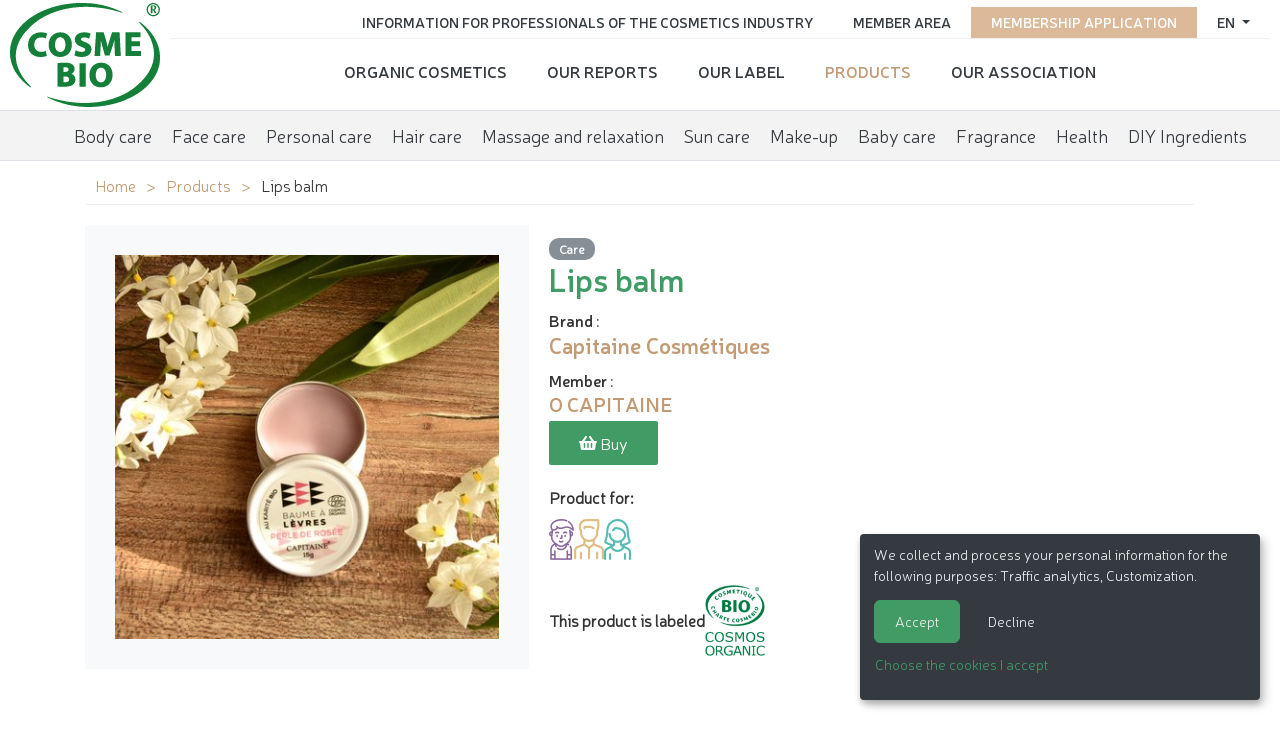

--- FILE ---
content_type: text/html; charset=utf-8
request_url: https://www.cosmebio.org/en/our-products/capitaine/baume-a-levres-perle-de-rosee-26268/
body_size: 5892
content:









<!doctype html>

<html
  class="no-js "
  lang="en"
  itemscope
  itemtype="https://schema.org/Thing"
>
  <head>
    
    
      <meta charset="utf-8">
      <meta http-equiv="x-ua-compatible" content="ie=edge">
      
        <meta name="viewport" content="width=device-width, initial-scale=1, shrink-to-fit=no">
      
      <link rel="icon" href="/favicon.ico" type="image/x-icon" />
      <link rel="apple-touch-icon" sizes="152x152" href="/apple-touch-icon.png">
<link rel="icon" type="image/png" sizes="32x32" href="/favicon-32x32.png">
<link rel="icon" type="image/png" sizes="16x16" href="/favicon-16x16.png">
<link rel="manifest" href="/site.webmanifest">
<link rel="mask-icon" href="/safari-pinned-tab.svg" color="#ffffff">
<meta name="msapplication-TileColor" content="#ffffff">
<meta name="theme-color" content="#ffffff">
    

    <title>Lips balm - Capitaine Cosmétiques</title>

    
      






  
  
    
      
    
    
    
    
  

  
  
    
    <meta name="dcterms.language" content="en" />

    <meta name="dcterms.title" content="Lips balm - Capitaine Cosmétiques" />
    
  

  
  
    
    
  

  
  
    
      
      
      <meta name="twitter:card" content="summary">
      <meta name="twitter:title" content="Lips balm - Capitaine Cosmétiques">
      <meta name="twitter:url" content="https://www.cosmebio.org/en/our-products/capitaine/baume-a-levres-perle-de-rosee-26268/">
      
      
    
  

  
  
    
      <meta property="og:title" content="Lips balm - Capitaine Cosmétiques">
      <meta property="og:url" content="https://www.cosmebio.org/en/our-products/capitaine/baume-a-levres-perle-de-rosee-26268/">
      
      
        
      
      <meta property="og:type" content="Article">
      
      
      
      
      
      
      
      
      
      
      
    
  

  
  
    <link rel="canonical" href="https://www.cosmebio.org/en/our-products/capitaine/baume-a-levres-perle-de-rosee-26268/" />
  

  
  
    
    
      
        
          <link rel="alternate" href="https://www.cosmebio.org/en/our-products/capitaine/baume-a-levres-perle-de-rosee-26268/" hreflang="en" />
        
      
        
          <link rel="alternate" href="https://www.cosmebio.org/fr/nos-produits/capitaine/baume-a-levres-perle-de-rosee-26268/" hreflang="fr" />
        
      
    
    
    
      
        <link rel="alternate" href="https://www.cosmebio.org/fr/nos-produits/capitaine/baume-a-levres-perle-de-rosee-26268/" hreflang="x-default" />
      
    
  

  
  
    
  

  
  


    

    
      

    

    
      <script type="text/javascript">
        window.dataLayer = window.dataLayer || [];
        function gtag() {
          dataLayer.push(arguments);
        }
        gtag("set", "ads_data_redaction", true);
      </script>

      
        <script type="text/javascript">
          (function(w, d, s, l, i) {
            w[l] = w[l] || [];
            w[l].push({
              'gtm.start': new Date().getTime(),
              event: 'gtm.js'
            });
            var f = d.getElementsByTagName(s)[0],
                j = d.createElement(s),
                dl = l != 'dataLayer' ? '&l=' + l : '';
            j.async = true;
            j.src =
              'https://www.googletagmanager.com/gtm.js?id=' + i + dl;
            f.parentNode.insertBefore(j, f);
          })(window, document, 'script', 'dataLayer', 'GTM-N3TBLFK');
        </script>
      
    

    
      
        <!-- Facebook Pixel Code -->
        <script type="opt-in" data-name="FacebookPixel" data-type="text/javascript">
          !function(f,b,e,v,n,t,s)
          {if(f.fbq)return;n=f.fbq=function(){n.callMethod?
            n.callMethod.apply(n,arguments):n.queue.push(arguments)};
            if(!f._fbq)f._fbq=n;n.push=n;n.loaded=!0;n.version='2.0';
            n.queue=[];t=b.createElement(e);t.async=!0;
            t.src=v;s=b.getElementsByTagName(e)[0];
            s.parentNode.insertBefore(t,s)}(window,document,'script',
              'https://connect.facebook.net/en_US/fbevents.js');
          fbq('init', '2446601052264610');
          fbq('track', 'PageView');
        </script>
        <noscript>
          <img height="1" width="1"
               src="https://www.facebook.com/tr?id=2446601052264610&ev=PageView&noscript=1"/>
        </noscript>
        <!-- End Facebook Pixel Code -->
      
    

    
      
        <meta name="google-site-verification" content="4hoiFK8ZkymGh6MDKSSCwMdRgEPB5t8FlcRSjsVGcLA" />
      
    

    
    
    

    
      <link href="https://static.cosmebio.org/css/theme.min.8389061fc263.css" rel="stylesheet" type="text/css" />
    

    
    

    
      
      



  
    <script type="application/ld+json">
      
        {
          "@context": "https://schema.org/",
          "@type": "Thing",
          
            "name": "Products carrying Cosmebio label",
            "description": "More than 10,000 organic cosmetics carry the Cosmebio label. There is certainly one to meet you needs !",
            "image": "https://media.cosmebio.org/filer_public/15/b8/15b8b13f-312a-4de7-9c90-736d97c2d2fe/skincare-2357980_1280.jpg"
          
        }
      
    </script>
  





    
  </head>

  <body
    id=""
    class="product__page"
    data-controller=""
    data-action=""
  >
    
      <!-- Google Tag Manager (noscript) -->
      <noscript><iframe src="https://www.googletagmanager.com/ns.html?id=GTM-N3TBLFK" height="0" width="0"
                        style="display:none;visibility:hidden"></iframe></noscript>
      <!-- End Google Tag Manager (noscript) -->
    
    
    <!--[if lt IE 8]>
      <p class="browserupgrade">You are using an <strong>outdated</strong> browser. Please <a href="http://browsehappy.com/">upgrade your browser</a> to improve your experience.</p>
    <![endif]-->

    
  <div id="wrap" >
    
      




<header class="d-flex  header__site">
  <div class="primary">
    
      <div class="logo">
        <a class="navbar-brand" href="/">
          <img src="https://static.cosmebio.org/img/logo_cosmebio.dab30a3e7ec5.svg" alt="Cosmébio">
        </a>
      </div>
    
    <div id="hamburger" class="hamburglar">
      <div class="burger-icon">
        <div class="burger-container">
          <span class="burger-bun-top"></span>
          <span class="burger-filling"></span>
          <span class="burger-bun-bot"></span>
        </div>
      </div>

      <!-- svg ring containter -->
      <div class="burger-ring">
        <svg class="svg-ring">
          <path class="path" fill="none" stroke="#d874ac" stroke-miterlimit="10" stroke-width="4"
                d="M 34 2 C 16.3 2 2 16.3 2 34 s 14.3 32 32 32 s 32 -14.3 32 -32 S 51.7 2 34 2" />
        </svg>
      </div>
      <!-- the masked path that animates the fill to the ring -->

      <svg width="0" height="0">
        <mask id="mask">
          <path xmlns="http://www.w3.org/2000/svg" fill="none" stroke="#ff0000" stroke-miterlimit="10"
                stroke-width="4" d="M 34 2 c 11.6 0 21.8 6.2 27.4 15.5 c 2.9 4.8 5 16.5 -9.4 16.5 h -4" />
        </mask>
      </svg>
      <div class="path-burger">
        <div class="animate-path">
          <div class="path-rotation"></div>
        </div>
      </div>
    </div>
    <div class="nav__site">
      <div class="nav__site--top" id="top_nav">
        <ul class="list-unstyled">
          <li class="nav-item">
            
              




  <div class="dropdown">
    <a class="dropdown-toggle" id="dropdownMenuButton" data-toggle="dropdown" aria-haspopup="true" aria-expanded="false">
      en
    </a>
    <div class="dropdown-menu" aria-labelledby="dropdownMenuButton">
      
        
          <a href="/fr/nos-produits/capitaine/baume-a-levres-perle-de-rosee-26268/" class="dropdown-item">
            <img src="https://static.cosmebio.org/img/flags/fr.png" alt="français flag" width="24" />&nbsp;&nbsp;Français
          </a>
        
      
        
      
    </div>
  </div>


            
          </li>
          
            <li class="nav-item pink">
              <a href="/en/membership-application/"
                 title="Go to membership application">Membership application</a>
            </li>
          
          <li class="nav-item">
            <a href="/en/member-area/"
               title="Go to member area">Member area </a>
          </li>
          <li class="nav-item">
            <a href="/en/professional-information/"
               title="Information for Professionals of the Cosmetics Industry">Information for Professionals of the Cosmetics Industry</a>
          </li>
        </ul>
      </div>
      <div class="nav__site--bottom" id="bottom_nav">
        <ul class="list-unstyled">
          






  <li class="None  sibling">
    <a href="/en/organic-cosmetics/">Organic cosmetics</a>
  </li>

  <li class="None  sibling">
    <a href="/en/reports/">Our reports</a>
  </li>

  <li class="None  sibling">
    <a href="/en/cosmebio-label/">Our Label</a>
  </li>

  <li class="product__nav  selected">
    <a href="/en/our-products/">Products</a>
  </li>

  <li class="None  sibling">
    <a href="/en/association/">Our Association</a>
  </li>


        </ul>
      </div>
    </div>
  </div>

  <ul class="menu__products">
    






  <li
    class="None  descendant">
    <a href="/en/our-products/organic-body-care/"
       data-product-directory>Body care</a>
  </li>

  <li
    class="None  descendant">
    <a href="/en/our-products/organic-face-care/"
       data-product-directory>Face care</a>
  </li>

  <li
    class="None  descendant">
    <a href="/en/our-products/organic-personal-care/"
       data-product-directory>Personal care</a>
  </li>

  <li
    class="None  descendant">
    <a href="/en/our-products/hair-care/"
       data-product-directory>Hair care</a>
  </li>

  <li
    class="None  descendant">
    <a href="/en/our-products/organic-massage-relaxation/"
       data-product-directory>Massage and relaxation</a>
  </li>

  <li
    class="None  descendant">
    <a href="/en/our-products/sun-care/"
       data-product-directory>Sun care</a>
  </li>

  <li
    class="None  descendant">
    <a href="/en/our-products/organic-makeup/"
       data-product-directory>Make-up</a>
  </li>

  <li
    class="None  descendant">
    <a href="/en/our-products/baby-care/"
       data-product-directory>Baby care</a>
  </li>

  <li
    class="None  descendant">
    <a href="/en/our-products/organic-fragrance/"
       data-product-directory>Fragrance</a>
  </li>

  <li
    class="None  descendant">
    <a href="/en/our-products/health/"
       data-product-directory>Health</a>
  </li>

  <li
    class="None  descendant">
    <a href="/en/our-products/diy-ingredients/"
       data-product-directory>DIY Ingredients</a>
  </li>


  </ul>


</header>

    

    
      
    

    
      <main>
        
  <div class="container">
    <ul class="breadcrumb">
      


  <li>
    <a href="/en/" title="Go to ">Home</a>
  </li>

  <li>
    <a href="/en/our-products/" title="Go to ">Products</a>
  </li>


<li>
  <span class="active">Lips balm</span>
</li>

    </ul>

    
    <div class="product__wrapper">
      <div class="product__galery">
        
          <div class="img__wrapper">
            <img src="https://media.cosmebio.org/adherents/1947/produit-26267-baume-a-levres-perle-de-rosee.jpg.400x400_q85_background-%23ffffff.jpg"
                 alt="Lips balm - Capitaine Cosmétiques - Face"
                 class="img-fluid" />
          </div>
        


      </div>
      <div class="product__info">
        <div class="product__categories">
          
            <a href="/en/our-products/organic-face-care/care" class = "product-subcategory-link" title="See all products of category Care">Care</a>
          
        </div>
        <h1>Lips balm</h1>
        
          <strong>Brand</strong> :
          <h2 class="product__marque"><a href="/en/cosmebio-label/brands-carrying-cosmebio-label/o-capitaine/capitaine-2492/" title="View brand Capitaine Cosmétiques"><strong>Capitaine Cosmétiques</strong></a></h2>
          <strong>Member</strong> :
          <h3 class="product__adherent"><a href="/en/professional-information/cosmebio-members-directory/o-capitaine-1948/" title="Voir l'adhérent O CAPITAINE"><strong>O CAPITAINE</strong></a></h3>
        
        
          <a class="btn" target="_blank" href="https://www.ocapitaine.com/baume-levre-ultra-nourrissant-certifie-bio-karite-xml-418_378-1039.html">
            <i class="fas fa-shopping-basket"></i>&nbsp;Buy
          </a>
        
        
          <div class="product__target">
            <p> Product for:</p>
            <ul>
              
                <li>
                  <i class="icon enfant" title="Child"></i>
                </li>
              
                <li>
                  <i class="icon homme" title="Man"></i>
                </li>
              
                <li>
                  <i class="icon femme" title="Woman"></i>
                </li>
              
            </ul>
          </div>
        
        
          <div class="product__label">
            <span>This product is labeled</span>
            <img src="https://media.cosmebio.org/logos/logo-bio-conforme-cosmos-organic.png" class="img-fluid" alt="BIO / Conforme COSMOS ORGANIC">
          </div>
        
      </div>
    </div>

  </div>
  <div class="product__more--info">
    <div class="nav nav-tabs" id="nav-tab" role="tablist">
      
      <a class="nav-item nav-link" id="nav-ingredients-tab" data-toggle="tab" href="#nav-ingredients" role="tab" aria-controls="nav-ingredients" aria-selected="false">Ingredients</a>
      
      
        <a class="nav-item nav-link "  id="nav-reseaux_distribution-tab" data-toggle="tab" href="#nav-reseaux_distribution" role="tab" aria-controls="nav-reseaux_distribution" aria-selected="false">Distribution network:</a>
      
    </div>

    <div class="tab-content" id="nav-tabContent">

      

      
        <div class="tab-pane fade" id="nav-ingredients" role="tabpanel" aria-labelledby="nav-ingredients-tab">
          <div class="container">
            <p><p>Ingr&eacute;dients : Helianthus annuus seed oil*, cera alba*, ricinus communis seed oil*, butyrospermum parkii butter*, parfum, tocopherol, CI 77007, limonene, linalool.</p></p>

          </div>
        </div>
      
      
      
        <div class="tab-pane fade" id="nav-reseaux_distribution" role="tabpanel" aria-labelledby="nav-reseaux_distribution-tab">
          <div class="container">
            <ul class="list-unstyled list">
               <li>Specialized shops</li> <li>Pharmacies and parapharmacies</li> <li>Distance Selling</li> <li>Beauty shops and Spas</li>
            </ul>
          </div>
        </div>
      

    </div>
  </div>
  <div class="container mt-5">
    
      <div>
        <h2>Other products of the brand <a href="/en/cosmebio-label/brands-carrying-cosmebio-label/o-capitaine/capitaine-2492/" title="Product categories: Capitaine Cosmétiques">Capitaine Cosmétiques</a> :</h2>
        <div class="products__brand product-widget">
          
            <div class="product">
              <a href="/en/our-products/capitaine/lhuile-de-barbe-bio-26284/">
                
                  <div class="img__wrapper">
                    <img src="https://media.cosmebio.org/adherents/1947/produit-26283-lhuile-de-barbe-bio.jpg.270x266_q85_background-%23ffffff.jpg" alt="Beard oil - Capitaine Cosmétiques - Massage and relaxation" class="img-fluid"/>
                  </div>
                
                <div class="product__name"><span>Beard oil</span></div>
                <span></span>
              </a>
            </div>
          
            <div class="product">
              <a href="/en/our-products/capitaine/lait-corps-sublimant-fleur-de-coton-37628/">
                
                  <div class="img__wrapper">
                    <img src="https://media.cosmebio.org/adherents/1947/produit-37627-lait-corps-sublimant-fleur-de-coton.jpg.270x266_q85_background-%23ffffff.jpg" alt="Body milk - Capitaine Cosmétiques - Body" class="img-fluid"/>
                  </div>
                
                <div class="product__name"><span>Body milk</span></div>
                <span></span>
              </a>
            </div>
          
            <div class="product">
              <a href="/en/our-products/capitaine/lait-corps-sublimant-monoi-37626/">
                
                  <div class="img__wrapper">
                    <img src="https://media.cosmebio.org/adherents/1947/produit-37625-lait-corps-sublimant-monoi.jpg.270x266_q85_background-%23ffffff.jpg" alt="Body milk - Capitaine Cosmétiques - Body" class="img-fluid"/>
                  </div>
                
                <div class="product__name"><span>Body milk</span></div>
                <span></span>
              </a>
            </div>
          
            <div class="product">
              <a href="/en/our-products/capitaine/savon-soin-bio-envoutant-26248/">
                
                  <div class="img__wrapper">
                    <img src="https://media.cosmebio.org/adherents/1947/produit-26247-savon-soin-bio-envoutant.jpg.270x266_q85_background-%23ffffff.jpg" alt="Care Soap - Capitaine Cosmétiques - Face - Body" class="img-fluid"/>
                  </div>
                
                <div class="product__name"><span>Care Soap</span></div>
                <span></span>
              </a>
            </div>
          
            <div class="product">
              <a href="/en/our-products/capitaine/savon-bio-exfoliant-26254/">
                
                  <div class="img__wrapper">
                    <img src="https://media.cosmebio.org/adherents/1947/produit-26253-savon-bio-exfoliant.jpg.270x266_q85_background-%23ffffff.jpg" alt="Exfoliant Soap - Capitaine Cosmétiques - Hygiene - Hair" class="img-fluid"/>
                  </div>
                
                <div class="product__name"><span>Exfoliant Soap</span></div>
                <span></span>
              </a>
            </div>
          
            <div class="product">
              <a href="/en/our-products/capitaine/savon-surgras-exfoliant-bio-26252/">
                
                  <div class="img__wrapper">
                    <img src="https://media.cosmebio.org/adherents/1947/produit-26251-savon-surgras-exfoliant-bio.jpg.270x266_q85_background-%23ffffff.jpg" alt="Exfoliant Soap - Capitaine Cosmétiques - Hygiene - Hair" class="img-fluid"/>
                  </div>
                
                <div class="product__name"><span>Exfoliant Soap</span></div>
                <span></span>
              </a>
            </div>
          
            <div class="product">
              <a href="/en/our-products/capitaine/baume-corps-fondant-reparateur-onctueux-26274/">
                
                  <div class="img__wrapper">
                    <img src="https://media.cosmebio.org/adherents/1947/produit-26273-baume-corps-fondant-reparateur-onctueux.jpg.270x266_q85_background-%23ffffff.jpg" alt="Fixing body balm - Capitaine Cosmétiques - Massage and relaxation" class="img-fluid"/>
                  </div>
                
                <div class="product__name"><span>Fixing body balm</span></div>
                <span></span>
              </a>
            </div>
          
            <div class="product">
              <a href="/en/our-products/capitaine/baume-a-levres-nature-bio-26266/">
                
                  <div class="img__wrapper">
                    <img src="https://media.cosmebio.org/adherents/1947/produit-26265-baume-a-levres-nature-bio.jpg.270x266_q85_background-%23ffffff.jpg" alt="Lips balm - Capitaine Cosmétiques - Face" class="img-fluid"/>
                  </div>
                
                <div class="product__name"><span>Lips balm</span></div>
                <span></span>
              </a>
            </div>
          
            <div class="product">
              <a href="/en/our-products/capitaine/baume-corps-fondant-ultra-nourrissant-bio-26278/">
                
                  <div class="img__wrapper">
                    <img src="https://media.cosmebio.org/adherents/1947/produit-26277-baume-corps-fondant-ultra-nourrissant-bio.jpg.270x266_q85_background-%23ffffff.jpg" alt="Melting body balm - Capitaine Cosmétiques - Massage and relaxation" class="img-fluid"/>
                  </div>
                
                <div class="product__name"><span>Melting body balm</span></div>
                <span></span>
              </a>
            </div>
          
            <div class="product">
              <a href="/en/our-products/capitaine/baume-corps-fondant-souplesse-et-douceur-bio-26272/">
                
                  <div class="img__wrapper">
                    <img src="https://media.cosmebio.org/adherents/1947/produit-26271-baume-corps-fondant-souplesse-et-douceur-bio.jpg.270x266_q85_background-%23ffffff.jpg" alt="Melting body balm - Capitaine Cosmétiques - Massage and relaxation" class="img-fluid"/>
                  </div>
                
                <div class="product__name"><span>Melting body balm</span></div>
                <span></span>
              </a>
            </div>
          
            <div class="product">
              <a href="/en/our-products/capitaine/savon-soin-homme-remineralisant-bio-26260/">
                
                  <div class="img__wrapper">
                    <img src="https://media.cosmebio.org/adherents/1947/produit-26259-savon-soin-homme-remineralisant-bio.jpg.270x266_q85_background-%23ffffff.jpg" alt="Men care soap - Capitaine Cosmétiques - Hygiene - Hair" class="img-fluid"/>
                  </div>
                
                <div class="product__name"><span>Men care soap</span></div>
                <span></span>
              </a>
            </div>
          
            <div class="product">
              <a href="/en/our-products/capitaine/baume-corps-fondant-nourrissant-26270/">
                
                  <div class="img__wrapper">
                    <img src="https://media.cosmebio.org/adherents/1947/produit-26269-baume-corps-fondant-nourrissant.jpg.270x266_q85_background-%23ffffff.jpg" alt="Nurishing balm - Capitaine Cosmétiques - Massage and relaxation" class="img-fluid"/>
                  </div>
                
                <div class="product__name"><span>Nurishing balm</span></div>
                <span></span>
              </a>
            </div>
          
            <div class="product">
              <a href="/en/our-products/capitaine/baume-corps-fondant-nourrissant-et-apaisant-bio-26276/">
                
                  <div class="img__wrapper">
                    <img src="https://media.cosmebio.org/adherents/1947/produit-26275-baume-corps-fondant-nourrissant-et-apaisant-bio.jpg.270x266_q85_background-%23ffffff.jpg" alt="Nurrishing melting body balm - Capitaine Cosmétiques - Massage and relaxation" class="img-fluid"/>
                  </div>
                
                <div class="product__name"><span>Nurrishing melting body balm</span></div>
                <span></span>
              </a>
            </div>
          
            <div class="product">
              <a href="/en/our-products/capitaine/savon-soin-homme-purifiant-bio-26258/">
                
                  <div class="img__wrapper">
                    <img src="https://media.cosmebio.org/adherents/1947/produit-26257-savon-soin-homme-purifiant-bio.jpg.270x266_q85_background-%23ffffff.jpg" alt="Purifying men care soap - Capitaine Cosmétiques - Hygiene - Hair" class="img-fluid"/>
                  </div>
                
                <div class="product__name"><span>Purifying men care soap</span></div>
                <span></span>
              </a>
            </div>
          
            <div class="product">
              <a href="/en/our-products/capitaine/savon-bio-purifiant-26256/">
                
                  <div class="img__wrapper">
                    <img src="https://media.cosmebio.org/adherents/1947/produit-26255-savon-bio-purifiant.jpg.270x266_q85_background-%23ffffff.jpg" alt="Purifying Soap - Capitaine Cosmétiques - Face" class="img-fluid"/>
                  </div>
                
                <div class="product__name"><span>Purifying Soap</span></div>
                <span></span>
              </a>
            </div>
          
            <div class="product">
              <a href="/en/our-products/capitaine/savon-naturel-relaxant-bio-26250/">
                
                  <div class="img__wrapper">
                    <img src="https://media.cosmebio.org/adherents/1947/produit-26249-savon-naturel-relaxant-bio.jpg.270x266_q85_background-%23ffffff.jpg" alt="Relaxing natural soap - Capitaine Cosmétiques - Body" class="img-fluid"/>
                  </div>
                
                <div class="product__name"><span>Relaxing natural soap</span></div>
                <span></span>
              </a>
            </div>
          
            <div class="product">
              <a href="/en/our-products/capitaine/savon-peaux-sensibles-bio-26244/">
                
                  <div class="img__wrapper">
                    <img src="https://media.cosmebio.org/adherents/1947/produit-26243-savon-peaux-sensibles-bio.jpg.270x266_q85_background-%23ffffff.jpg" alt="Sensible Skin soap - Capitaine Cosmétiques - Face - Hygiene - Baby / Children" class="img-fluid"/>
                  </div>
                
                <div class="product__name"><span>Sensible Skin soap</span></div>
                <span></span>
              </a>
            </div>
          
            <div class="product">
              <a href="/en/our-products/capitaine/huile-rayonnante-de-soin-lavande-bio-26282/">
                
                  <div class="img__wrapper">
                    <img src="https://media.cosmebio.org/adherents/1947/produit-26281-huile-rayonnante-de-soin-lavande-bio.jpg.270x266_q85_background-%23ffffff.jpg" alt="Shining care oil - Capitaine Cosmétiques - Hair - Massage and relaxation" class="img-fluid"/>
                  </div>
                
                <div class="product__name"><span>Shining care oil</span></div>
                <span></span>
              </a>
            </div>
          
            <div class="product">
              <a href="/en/our-products/capitaine/huile-rayonnante-de-soin-rose-fraiche-26280/">
                
                  <div class="img__wrapper">
                    <img src="https://media.cosmebio.org/adherents/1947/produit-26279-huile-rayonnante-de-soin-rose-fraiche.jpg.270x266_q85_background-%23ffffff.jpg" alt="Shining oil - Capitaine Cosmétiques - Hair - Massage and relaxation" class="img-fluid"/>
                  </div>
                
                <div class="product__name"><span>Shining oil</span></div>
                <span></span>
              </a>
            </div>
          
            <div class="product">
              <a href="/en/our-products/capitaine/savon-naturel-doux-hydratant-au-lait-danesse-bio-26246/">
                
                  <div class="img__wrapper">
                    <img src="https://media.cosmebio.org/adherents/1947/produit-26245-savon-naturel-doux-hydratant-au-lait-danesse-bio.jpg.270x266_q85_background-%23ffffff.jpg" alt="Soft hydrating natural Soap - Capitaine Cosmétiques - Face - Baby / Children - Body" class="img-fluid"/>
                  </div>
                
                <div class="product__name"><span>Soft hydrating natural Soap</span></div>
                <span></span>
              </a>
            </div>
          
        </div>
      </div>
    
  </div>

      </main>
    
    <div id="push"></div>
  </div>
  
    




<footer id="footer" class="footer">
  <div class="container">
    <div class="row footer__site">
      <div class="col-md-3 text-center">
        <img src="https://static.cosmebio.org/img/logo_cosmebio.dab30a3e7ec5.svg" alt="Cosmebio" width="200">
      </div>
      <div class="col-md-3">
        <ul class="list-unstyled nav">
          






  <li class="None  sibling">
    <a href="/en/organic-cosmetics/">Organic cosmetics</a>
  </li>

  <li class="None  sibling">
    <a href="/en/reports/">Our reports</a>
  </li>

  <li class="None  sibling">
    <a href="/en/cosmebio-label/">Our Label</a>
  </li>

  <li class="product__nav  selected">
    <a href="/en/our-products/">Products</a>
  </li>

  <li class="None  sibling">
    <a href="/en/association/">Our Association</a>
  </li>


        </ul>
      </div>
      <div class="col-md-3">
        <ul class="list-unstyled nav">
          <li class="list-inline-item"><a href="/en/association/contact-us/" class="">Contact Cosmébio</a></li>
          <li class="list-inline-item"><a href="/en/press-space/">Press space</a></li>
          <li class="list-inline-item"><a href="/en/faq/">FAQ</a></li>
        </ul>
      </div>
      <div class="col-md-3">
        <div class="social__links">
          <ul>
            <li class="nav-item"><a class="nav-link" href="https://www.linkedin.com/company/association-cosmebio/" target="_blank" rel="nofollow" alt="Visit our Linkedin profile"><i class="fab fa-linkedin"></i></a></li>
            <li class="nav-item"><a class="nav-link" href="https://www.instagram.com/cosmebio/" target="_blank" rel="nofollow" alt="Visit our Instagram profile"><i class="fab fa-instagram"></i></a></li>
            <li class="nav-item"><a class="nav-link" href="https://twitter.com/Cosmebio_label" target="_blank" rel="nofollow" alt="Follow our Twitter account"><i class="fab fa-twitter"></i></a></li>
            <li class="nav-item"><a class="nav-link" href="https://www.facebook.com/label.Cosmebio/" target="_blank" rel="nofollow" alt="Visit our Facebook page"><i class="fab fa-facebook"></i></a></li>
            <li class="nav-item"><a class="nav-link" href="https://www.pinterest.fr/backofficecosme/" target="_blank" rel="nofollow" alt="Visit our Pinterest page"><i class="fab fa-pinterest"></i></a></li>
            <li class="nav-item"><a class="nav-link" href="https://www.tiktok.com/@cosmebio_officiel" target="_blank" rel="nofollow" alt="Visit our TikTok profile"><i class="fab fa-tiktok"></i></a></li>
          </ul>
        </div>
      </div>
    </div>
  </div>
  <div class="container-fluid">
    <div class="row">
      <div class="col-md-12 legal-notices">
        <ul class="list-inline">
          <li  class="list-inline-item">

&copy; 2026 Cosmébio &mdash; All rights reserved
</li>
          <li class="list-inline-item"><a href="/en/legal-notice/" class="" rel="nofollow">Legal notices</a></li>
          <li class="list-inline-item"><a href="#" data-cookies-management>Cookies management</a></li>
          <li class="list-inline-item"><a href="/en/legal-notice/credits/" class="" rel="nofollow">Credits</a></li>
          <li class="list-inline-item"><a href="/en/sitemap/" class="">Sitemap</a></li>

          <li class="list-inline-item"> <a href="http://kapt.mobi" class=" kapt-logo" target="_blank">Made in France by&nbsp;<img id="id_logo_kapt" src="https://static.cosmebio.org/img/logo_kapt.png" alt="Logo de la société Kapt" width="39" height="13" /></a></li>
        </ul>
      </div>
    </div>
  </div>
</footer>

  


    
    

    
      
      <script>
        window.DJANGO_JS_CSRF = true;
        window.DJANGO_JS_INIT = true;
        
        
        window.CKEDITOR_BASEPATH = "https://static.cosmebio.org/ckeditor/ckeditor/";
        window.DJANGO_STATIC_URL = "https://static.cosmebio.org/"
      </script>
    

    
    


    
      <script src="https://static.cosmebio.org/jsi18n/en/djangojs.3967dd89e906.js"></script>
    

    <script src="https://static.cosmebio.org/js/common.min.2ef243948568.js"></script>
    <script src="https://static.cosmebio.org/js/bundle.min.7db63527537e.js"></script>

    
      <script defer type="text/javascript" src="/cookie-optin/config.js"></script>
    

    
    

    
    


    
    
  </body>
</html>
